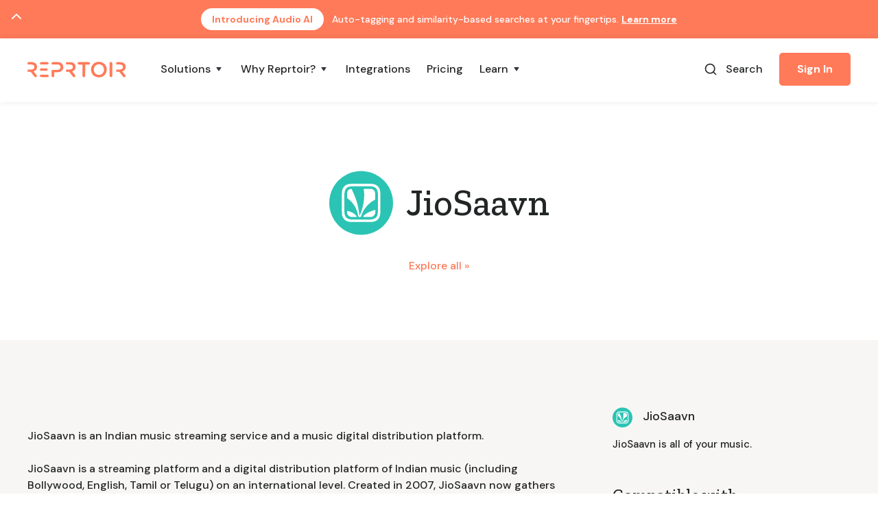

--- FILE ---
content_type: text/html; charset=utf-8
request_url: https://www.reprtoir.com/integrations/jiosaavn
body_size: 8688
content:
<!DOCTYPE html><!-- Last Published: Fri Oct 17 2025 16:18:57 GMT+0000 (Coordinated Universal Time) --><html data-wf-domain="www.reprtoir.com" data-wf-page="601c39db622f685308cebca8" data-wf-site="5ee115b331094976833e53dd" lang="en-US" data-wf-collection="601c39db622f68d57acebca6" data-wf-item-slug="jiosaavn"><head><meta charset="utf-8"/><title>JioSaavn + Reprtoir</title><meta content="JioSaavn the JioSaavn is all of your music. is supported by Reprtoir" name="description"/><meta content="JioSaavn + Reprtoir" property="og:title"/><meta content="JioSaavn is supported by Reprtoir, the music business platform" property="og:description"/><meta content="JioSaavn + Reprtoir" property="twitter:title"/><meta content="JioSaavn is supported by Reprtoir, the music business platform" property="twitter:description"/><meta property="og:type" content="website"/><meta content="summary_large_image" name="twitter:card"/><meta content="width=device-width, initial-scale=1" name="viewport"/><meta content="3UvGGYG6wdqnEWz5wtk6Xte8lM03x5UH1ZX6BDWxUMg" name="google-site-verification"/><link href="https://cdn.prod.website-files.com/5ee115b331094976833e53dd/css/reprtoir.webflow.shared.c1353464f.min.css" rel="stylesheet" type="text/css"/><link href="https://fonts.googleapis.com" rel="preconnect"/><link href="https://fonts.gstatic.com" rel="preconnect" crossorigin="anonymous"/><script src="https://ajax.googleapis.com/ajax/libs/webfont/1.6.26/webfont.js" type="text/javascript"></script><script type="text/javascript">WebFont.load({  google: {    families: ["Zilla Slab:regular,500,500italic","DM Sans:regular,500,500italic,700,700italic","Caveat:regular"]  }});</script><script type="text/javascript">!function(o,c){var n=c.documentElement,t=" w-mod-";n.className+=t+"js",("ontouchstart"in o||o.DocumentTouch&&c instanceof DocumentTouch)&&(n.className+=t+"touch")}(window,document);</script><link href="https://cdn.prod.website-files.com/5ee115b331094976833e53dd/5f259f9399dc5d5322b5a574_reprtoir-fav-lorax-32.png" rel="shortcut icon" type="image/x-icon"/><link href="https://cdn.prod.website-files.com/5ee115b331094976833e53dd/5f259f11110216e52398394c_reprtoir-fav-lorax-512.png" rel="apple-touch-icon"/><link href="https://www.reprtoir.com/integrations/jiosaavn" rel="canonical"/><script async="" src="https://www.googletagmanager.com/gtag/js?id=G-1MVFCNSRVY"></script><script type="text/javascript">window.dataLayer = window.dataLayer || [];function gtag(){dataLayer.push(arguments);}gtag('set', 'developer_id.dZGVlNj', true);gtag('js', new Date());gtag('config', 'G-1MVFCNSRVY');</script><!-- Cookiebot -->
<script id="Cookiebot" src="https://consent.cookiebot.com/uc.js" data-cbid="4f50433e-c3d5-420f-bb29-59b1e13eccbb" data-blockingmode="auto" type="text/javascript"></script>

<!-- Cookiebot Logo Hidden -->
<style>
#CybotCookiebotDialog #CybotCookiebotDialogHeader,
#CybotCookiebotDialogHeader,
.CybotCookiebotDialogHeader,
#CybotCookiebotDialogHeaderLogosWrapper,
#CybotCookiebotDialogHeaderBodyUnderlay {
  display: none !important;
}

<meta property="og:site_name" content="Reprtoir">
<meta property="og:locale" content="en_US">

<meta name="twitter:card" content="summary_large_image">
<meta name="twitter:site" content="@reprtoir">
<meta name="twitter:creator" content="@reprtoir">

<style>
  body{
    -webkit-font-smoothing: antialiased;
    -moz-osx-font-smoothing: grayscale;
    }
  @media screen and (max-width: 768px) {
      #front-chat-container {
        display: none;
      }
    }
  @media (min-width: 992px) {
    [megamenu="true"] {
	}  
  [megamenu="true"] {
    left: calc(100vw /-3.5);
	}
  @media (min-width: 1024px) {
    [megamenu="true"] {
    left: calc(100vw /-4.2);
	}
  @media (min-width: 1180px) {
    [megamenu="true"] {
    left: -184px;
	}
  }
</style>

<!-- PostHog -->
<script data-cookieconsent="ignore">
    !function(t,e){var o,n,p,r;e.__SV||(window.posthog=e,e._i=[],e.init=function(i,s,a){function g(t,e){var o=e.split(".");2==o.length&&(t=t[o[0]],e=o[1]),t[e]=function(){t.push([e].concat(Array.prototype.slice.call(arguments,0)))}}(p=t.createElement("script")).type="text/javascript",p.crossOrigin="anonymous",p.async=!0,p.src=s.api_host.replace(".i.posthog.com","-assets.i.posthog.com")+"/static/array.js",(r=t.getElementsByTagName("script")[0]).parentNode.insertBefore(p,r);var u=e;for(void 0!==a?u=e[a]=[]:a="posthog",u.people=u.people||[],u.toString=function(t){var e="posthog";return"posthog"!==a&&(e+="."+a),t||(e+=" (stub)"),e},u.people.toString=function(){return u.toString(1)+".people (stub)"},o="init capture register register_once register_for_session unregister unregister_for_session getFeatureFlag getFeatureFlagPayload isFeatureEnabled reloadFeatureFlags updateEarlyAccessFeatureEnrollment getEarlyAccessFeatures on onFeatureFlags onSessionId getSurveys getActiveMatchingSurveys renderSurvey canRenderSurvey getNextSurveyStep identify setPersonProperties group resetGroups setPersonPropertiesForFlags resetPersonPropertiesForFlags setGroupPropertiesForFlags resetGroupPropertiesForFlags reset get_distinct_id getGroups get_session_id get_session_replay_url alias set_config startSessionRecording stopSessionRecording sessionRecordingStarted captureException loadToolbar get_property getSessionProperty createPersonProfile opt_in_capturing opt_out_capturing has_opted_in_capturing has_opted_out_capturing clear_opt_in_out_capturing debug getPageViewId".split(" "),n=0;n<o.length;n++)g(u,o[n]);e._i.push([i,s,a])},e.__SV=1)}(document,window.posthog||[]);
    posthog.init('phc_f0ecZBBtsStXSIY0npdWfXc3cN7dU9b6dKwJp7WZ11u', {
        api_host:'https://eu.i.posthog.com',
        autocapture: false,
        capture_pageview: true,
        capture_pageleave: true
    })
</script>


<!-- Posthog Submit Email Form -->
<script>
function submitEmailForm(formId, posthogDistinctIdInputId, posthogSessionIdInputId) {
  var posthogDistinctIdInput = document.getElementById(posthogDistinctIdInputId);
  posthogDistinctIdInput.value = posthog.get_distinct_id();
  var posthogSessionIdInput = document.getElementById(posthogSessionIdInputId);
  posthogSessionIdInput.value = posthog.get_session_id();
  
  var form = document.getElementById(formId);
  form.submit();
}
</script>

<!-- Posthog Redirection to App -->
<script>
function redirectToApp(url, openInNewTab = false) {
  var locationUrl = url
  if(typeof posthog !== 'undefined') {
    locationUrl = url+'?posthog_distinct_id='+posthog.get_distinct_id()+'&posthog_session_id='+posthog.get_session_id();
  }
  
  if(openInNewTab) {
    window.open(locationUrl, "_blank");
  }
  else {
    window.location.href = locationUrl;
  }
}
</script><meta property="og:url" content="https://www.reprtoir.com/integrations/jiosaavn/">
<meta property="og:image" content="https://cdn.prod.website-files.com/5ee115b331094976833e53dd/5f4d0a53eada7b4d8f1675f0_reprtoir-og-placeholder.jpg">
<meta name="twitter:image" content="https://cdn.prod.website-files.com/5ee115b331094976833e53dd/5f4d0a53eada7b4d8f1675f0_reprtoir-og-placeholder.jpg"></head><body><div id="top" class="back-to-top-container"><div class="back-to-top-button-wrapper"><a href="#top" class="button-circle bg-primary-1 w-inline-block"><img src="https://cdn.prod.website-files.com/5ee115b331094976833e53dd/5ee115b3112c5f7691c1c537_icon-chevron-up.svg" alt="Arrow" loading="lazy" title="Arrow"/></a></div><div class="utility-bar bg-primary-3 hidden-utility-bar"><div class="container"><div class="utility-bar-row justify-content-center"><a href="/audio-ai" class="w-inline-block"><div class="badge"><div class="badge-bg badge-solid bg-primary-2"></div><div class="badge-text">Introducing Audio AI</div></div></a><div class="text-space-left"><span>Auto-tagging and similarity-based searches at your fingertips. </span><a href="/audio-ai" class="utility-link"><strong>Learn more</strong></a></div></div></div></div></div><div class="navigation-container"><div class="container"><div data-collapse="medium" data-animation="default" data-duration="400" data-easing="ease" data-easing2="ease" role="banner" class="navbar w-nav"><a href="/" class="w-nav-brand"><img src="https://cdn.prod.website-files.com/5ee115b331094976833e53dd/5f035df7949efaa53485f4e9_reprtoir-lorax.svg" height="23" alt="Reprtoir logo" title="Reprtoir logo" class="image"/></a><nav role="navigation" class="nav-menu-wrapper w-nav-menu"><div class="nav-links nav-links-1"><div data-delay="0" data-hover="true" class="nav-dropdown w-dropdown"><div class="nav-link nav-link-primary-1 w-dropdown-toggle"><div class="row no-wrap"><div>Solutions</div><img src="https://cdn.prod.website-files.com/5ee115b331094976833e53dd/5ee115b3112c5f25e2c1c524_icon-caret-down.svg" alt="Arrow" title="Arrow" class="dropdown-icon"/></div></div><nav megamenu="true" class="dropdown-list shadow dropdown-list-center w-dropdown-list"><div class="dropdown-grid grid-2-columns more-padding"><a href="/catalog-management" class="dropdown-link-block grayscale w-inline-block w-clearfix"><img src="https://cdn.prod.website-files.com/5ee115b331094976833e53dd/5f1aa978b06874358591c1f9_product-audio-manager-lorax.svg" alt="Adio Manager logo" title="Adio Manager logo" class="dropdown-block-icon hidden-on-mobile"/><h6 class="h6-small dropdown-heading">Catalog Management</h6><div class="text-small text-light">The #1 solution for storing and managing assets, metadata, and files.</div></a><link rel="prefetch" href="/catalog-management"/><a href="/music-sharing" class="dropdown-link-block grayscale w-inline-block w-clearfix"><img src="https://cdn.prod.website-files.com/5ee115b331094976833e53dd/5ef358eabaaf83ddd1653ad5_playlists-for-business-lorax.svg" alt="Playlists for business logo" title="Playlists for business logo" class="dropdown-block-icon hidden-on-mobile"/><h6 class="h6-small dropdown-heading">Music Sharing</h6><div class="text-small text-light">The easiest solution for creating, sharing, and monitoring playlists.</div></a><link rel="prefetch" href="/music-sharing"/><a href="/release-builder" class="dropdown-link-block grayscale w-inline-block w-clearfix"><img src="https://cdn.prod.website-files.com/5ee115b331094976833e53dd/5ef358cd8107b883a6a113c7_releases-manager-lorax.svg" alt="Releases Manager logo" title="Releases Manager logo" class="dropdown-block-icon hidden-on-mobile"/><h6 class="h6-small dropdown-heading">Release Builder</h6><div class="text-small text-light">The industry&#x27;s only solution to building ready-to-deliver release packages.</div></a><link rel="prefetch" href="/release-builder"/><a href="/royalty-accounting" class="dropdown-link-block grayscale w-inline-block w-clearfix"><img src="https://cdn.prod.website-files.com/5ee115b331094976833e53dd/5efda22fe7d45e7578fd2554_product-royalties-manager-lorax.svg" alt="Royalties Manager logo" title="Royalties Manager logo" class="dropdown-block-icon hidden-on-mobile"/><h6 class="h6-small dropdown-heading">Royalty Accounting</h6><div class="text-small text-light">The supercharged all-in-one music industry royalty accounting solution.</div></a><link rel="prefetch" href="/royalty-accounting"/></div></nav></div><div data-delay="0" data-hover="true" class="nav-dropdown w-dropdown"><div class="nav-link nav-link-primary-1 w-dropdown-toggle"><div class="row no-wrap"><div>Why Reprtoir?</div><img src="https://cdn.prod.website-files.com/5ee115b331094976833e53dd/5ee115b3112c5f25e2c1c524_icon-caret-down.svg" alt="Arrow" title="Arrow" class="dropdown-icon"/></div></div><nav class="dropdown-list w-dropdown-list"><div class="dropdown-menu shadow"><a href="/migration" class="dropdown-link w-dropdown-link">Migration</a><a href="/software/overview" class="dropdown-link w-dropdown-link">Software</a><a href="/workspace" class="dropdown-link w-dropdown-link">Workspace</a><a href="/productivity" class="dropdown-link w-dropdown-link">Productivity</a><a href="/security" class="dropdown-link w-dropdown-link">Security</a></div></nav></div><a href="/integrations" class="nav-link w-nav-link">Integrations</a><a href="/pricing" class="nav-link w-nav-link">Pricing</a><div data-delay="0" data-hover="true" class="nav-dropdown w-dropdown"><div class="nav-link nav-link-primary-1 w-dropdown-toggle"><div class="row no-wrap"><div>Learn</div><img src="https://cdn.prod.website-files.com/5ee115b331094976833e53dd/5ee115b3112c5f25e2c1c524_icon-caret-down.svg" alt="Arrow" title="Arrow" class="dropdown-icon"/></div></div><nav class="dropdown-list w-dropdown-list"><div class="dropdown-menu shadow"><a href="/about" class="dropdown-link w-dropdown-link">Company &amp; Team</a><a href="/blog" class="dropdown-link w-dropdown-link">Read our blog</a><a href="/call" class="dropdown-link w-dropdown-link">Book a call</a><a href="/demo" class="dropdown-link w-dropdown-link">Get a free demo</a><a href="/contact" class="dropdown-link w-dropdown-link">Contact us</a><a href="https://docs.reprtoir.com/" target="_blank" class="dropdown-link w-dropdown-link">Documentation</a><a href="https://feedback.reprtoir.com/changelog" target="_blank" class="dropdown-link w-dropdown-link">Changelog</a><a href="https://feedback.reprtoir.com/" target="_blank" class="dropdown-link w-dropdown-link">Roadmap</a><a href="https://feedback.reprtoir.com/feature-requests" target="_blank" class="dropdown-link w-dropdown-link">Feature requests</a><a href="/newsletter" class="dropdown-link w-dropdown-link">Newsletter</a></div></nav></div></div></nav><div class="nav-menu-button-wrapper"><div class="html-embed-5 hidden w-embed"><a href="javascript:;" onclick="window.FrontChat('show');">Live chat</a></div><div class="nav-functions"><div class="modal-container"><div class="modal-button-wrapper"><div class="button bg-white search-button"><div class="row"><img src="https://cdn.prod.website-files.com/5ee115b331094976833e53dd/5ee115b3112c5f20abc1c4fd_icon-search.svg" alt="Search" title="Search" class="icon-20px"/><div class="text-space-left">Search</div></div></div></div><div class="modal"><div class="modal-contents"><form action="/search" class="modal-search-form w-form"><img src="https://cdn.prod.website-files.com/5ee115b331094976833e53dd/5ee115b3112c5f20abc1c4fd_icon-search.svg" alt="Search" loading="lazy" title="Search" class="form-input-icon"/><input class="form-input form-input-naked w-input" autofocus="true" maxlength="256" name="query" placeholder="Type your search" type="search" id="search-2" required=""/><input type="submit" class="button form-search-button w-button" value="Search"/></form></div></div><div data-w-id="d8027e7d-45c0-539c-ede5-e399d58ec8fe" class="modal-screen"></div></div><div class="w-embed"><a href="javascript:;" onClick="redirectToApp('https://reprtoir.io/users/sign_in', true)" class="button w-button"><strong>Sign In</strong></a></div></div><div class="menu-button w-nav-button"><img src="https://cdn.prod.website-files.com/5ee115b331094976833e53dd/5ee115b3112c5f7b6ec1c4fc_icon-menu.svg" alt="Open menu" title="Open menu" class="menu-icon"/><img src="https://cdn.prod.website-files.com/5ee115b331094976833e53dd/5ee115b3112c5f7744c1c4f1_icon-x.svg" alt="Close menu" title="Close menu" class="menu-cross-icon"/></div></div></div></div></div><div class="section section-small"><div class="container"><div class="section-title-wide section-title-ultra-wide"><div class="centered-grid-item large-margin-top"><div class="div-inline"><img width="96" height="96" alt="JioSaavn" loading="lazy" src="https://cdn.prod.website-files.com/5ee115b3112c5fc102c1c4c5/6075ebd08a2ce01d08ff2d42_jiosaavn-icon.svg" title="Reprtoir logo" class="image fix-align-header-integration"/><h1 class="text-inline text-space-left">JioSaavn</h1></div><div class="margin-top"><a href="/integrations"><strong class="text-500">Explore all »</strong></a></div></div></div></div></div><div class="section section-small bg-gray-4"><div class="container"><div class="w-layout-grid sidebar-layout"><div><div class="w-dyn-bind-empty w-richtext"></div><div class="margin-top w-richtext"><p>JioSaavn is an Indian music streaming service and a music digital distribution platform.<br/><br/>JioSaavn is a streaming platform and a digital distribution platform of Indian music (including Bollywood, English, Tamil or Telugu) on an international level. Created in 2007, JioSaavn now gathers around 60 million tracks in 15 languages. All users can enjoy JioSaavn freely, with advertisements or limitations and access additional paying features such as high quality streaming and music downloads.</p></div><a href="https://www.jiosaavn.com/" target="_blank">Visit the website<strong> »</strong></a><div class="more-bottom-space w-dyn-list"><script type="text/x-wf-template" id="wf-template-c94816b6-b1cc-587a-0f36-a8eb122e72d2">%3Cdiv%20role%3D%22listitem%22%20class%3D%22w-dyn-item%20w-dyn-repeater-item%22%3E%3Cimg%20src%3D%22https%3A%2F%2Fcdn.prod.website-files.com%2F5ee115b3112c5fc102c1c4c5%2F60770715f60fc835ff0da1e3_jiosaavn-home.jpg%22%20loading%3D%22lazy%22%20alt%3D%22%22%20sizes%3D%22(max-width%3A%20479px)%2090vw%2C%20(max-width%3A%20767px)%2091vw%2C%20(max-width%3A%20991px)%2095vw%2C%20(max-width%3A%201279px)%2061vw%2C%20780.921875px%22%20srcset%3D%22https%3A%2F%2Fcdn.prod.website-files.com%2F5ee115b3112c5fc102c1c4c5%2F60770715f60fc835ff0da1e3_jiosaavn-home-p-500.jpeg%20500w%2C%20https%3A%2F%2Fcdn.prod.website-files.com%2F5ee115b3112c5fc102c1c4c5%2F60770715f60fc835ff0da1e3_jiosaavn-home-p-800.jpeg%20800w%2C%20https%3A%2F%2Fcdn.prod.website-files.com%2F5ee115b3112c5fc102c1c4c5%2F60770715f60fc835ff0da1e3_jiosaavn-home-p-1080.jpeg%201080w%2C%20https%3A%2F%2Fcdn.prod.website-files.com%2F5ee115b3112c5fc102c1c4c5%2F60770715f60fc835ff0da1e3_jiosaavn-home.jpg%201560w%22%20class%3D%22margin-top%22%2F%3E%3C%2Fdiv%3E</script><div role="list" class="w-dyn-items"><div role="listitem" class="w-dyn-item w-dyn-repeater-item"><img src="https://cdn.prod.website-files.com/5ee115b3112c5fc102c1c4c5/60770715f60fc835ff0da1e3_jiosaavn-home.jpg" loading="lazy" alt="" sizes="(max-width: 479px) 90vw, (max-width: 767px) 91vw, (max-width: 991px) 95vw, (max-width: 1279px) 61vw, 780.921875px" srcset="https://cdn.prod.website-files.com/5ee115b3112c5fc102c1c4c5/60770715f60fc835ff0da1e3_jiosaavn-home-p-500.jpeg 500w, https://cdn.prod.website-files.com/5ee115b3112c5fc102c1c4c5/60770715f60fc835ff0da1e3_jiosaavn-home-p-800.jpeg 800w, https://cdn.prod.website-files.com/5ee115b3112c5fc102c1c4c5/60770715f60fc835ff0da1e3_jiosaavn-home-p-1080.jpeg 1080w, https://cdn.prod.website-files.com/5ee115b3112c5fc102c1c4c5/60770715f60fc835ff0da1e3_jiosaavn-home.jpg 1560w" class="margin-top"/></div></div><div class="empty-state-hidden w-dyn-hide w-dyn-empty"><div>No items found.</div></div></div></div><div class="sidebar"><div class="widget"><img width="32" height="32" alt="JioSaavn" loading="lazy" src="https://cdn.prod.website-files.com/5ee115b3112c5fc102c1c4c5/6075ebd08a2ce01d08ff2d42_jiosaavn-icon.svg" title="Reprtoir logo" class="image"/><div class="div-inline text-large text-space-left">JioSaavn</div><p class="top-space text-small">JioSaavn is all of your music.</p></div><div class="widget"><h5 class="widget-heading">Compatible with</h5><div class="w-dyn-list"><div class="empty-state-cleaned w-dyn-empty"><div class="card no-border"><div class="card-body"><div class="text-primary-1 text-large">This service is not yet compatible with Reprtoir. If you have a project that requires integration, let&#x27;s talk about it.</div></div><div class="card-foot"><a href="/contact" class="button button-block w-button">Contact us</a></div></div></div></div></div><div class="widget"><h5 class="widget-heading">Categories</h5><a href="/integrations" class="categories-widget-item categories-widget w-inline-block"><div>All</div><img src="https://cdn.prod.website-files.com/5ee115b331094976833e53dd/5ee115b3112c5f856bc1c510_icon-caret-right.svg" loading="lazy" alt="Icon Caret Right"/></a><div class="w-dyn-list"><div role="list" class="w-dyn-items"><div role="listitem" class="w-dyn-item"><a href="/integration-categories/analytics-metrics" class="categories-widget-item w-inline-block"><div>Analytics/Metrics</div><img src="https://cdn.prod.website-files.com/5ee115b331094976833e53dd/5ee115b3112c5f856bc1c510_icon-caret-right.svg" loading="lazy" alt="Icon Caret Right"/></a></div><div role="listitem" class="w-dyn-item"><a href="/integration-categories/audio-analysis" class="categories-widget-item w-inline-block"><div>Audio Analysis</div><img src="https://cdn.prod.website-files.com/5ee115b331094976833e53dd/5ee115b3112c5f856bc1c510_icon-caret-right.svg" loading="lazy" alt="Icon Caret Right"/></a></div><div role="listitem" class="w-dyn-item"><a href="/integration-categories/digital-music-stores" class="categories-widget-item w-inline-block"><div>Digital Music Stores</div><img src="https://cdn.prod.website-files.com/5ee115b331094976833e53dd/5ee115b3112c5f856bc1c510_icon-caret-right.svg" loading="lazy" alt="Icon Caret Right"/></a></div><div role="listitem" class="w-dyn-item"><a href="/integration-categories/identification-monitoring" class="categories-widget-item w-inline-block"><div>Identification/Monitoring</div><img src="https://cdn.prod.website-files.com/5ee115b331094976833e53dd/5ee115b3112c5f856bc1c510_icon-caret-right.svg" loading="lazy" alt="Icon Caret Right"/></a></div><div role="listitem" class="w-dyn-item"><a href="/integration-categories/metadata-enrichment" class="categories-widget-item w-inline-block"><div>Metadata Enrichment</div><img src="https://cdn.prod.website-files.com/5ee115b331094976833e53dd/5ee115b3112c5f856bc1c510_icon-caret-right.svg" loading="lazy" alt="Icon Caret Right"/></a></div><div role="listitem" class="w-dyn-item"><a href="/integration-categories/music-aggregators" class="categories-widget-item w-inline-block"><div>Music Aggregators</div><img src="https://cdn.prod.website-files.com/5ee115b331094976833e53dd/5ee115b3112c5f856bc1c510_icon-caret-right.svg" loading="lazy" alt="Icon Caret Right"/></a></div><div role="listitem" class="w-dyn-item"><a href="/integration-categories/music-distributors" class="categories-widget-item w-inline-block"><div>Music Distributors</div><img src="https://cdn.prod.website-files.com/5ee115b331094976833e53dd/5ee115b3112c5f856bc1c510_icon-caret-right.svg" loading="lazy" alt="Icon Caret Right"/></a></div><div role="listitem" class="w-dyn-item"><a href="/integration-categories/online-mastering" class="categories-widget-item w-inline-block"><div>Online Mastering</div><img src="https://cdn.prod.website-files.com/5ee115b331094976833e53dd/5ee115b3112c5f856bc1c510_icon-caret-right.svg" loading="lazy" alt="Icon Caret Right"/></a></div><div role="listitem" class="w-dyn-item"><a href="/integration-categories/performance-mechanical-rights-organizations" class="categories-widget-item w-inline-block"><div>Performance/Mechanical Rights Organizations</div><img src="https://cdn.prod.website-files.com/5ee115b331094976833e53dd/5ee115b3112c5f856bc1c510_icon-caret-right.svg" loading="lazy" alt="Icon Caret Right"/></a></div><div role="listitem" class="w-dyn-item"><a href="/integration-categories/related-neighboring-rights-organizations" class="categories-widget-item w-inline-block"><div>Related/Neighboring Rights Organizations</div><img src="https://cdn.prod.website-files.com/5ee115b331094976833e53dd/5ee115b3112c5f856bc1c510_icon-caret-right.svg" loading="lazy" alt="Icon Caret Right"/></a></div></div></div></div></div></div></div></div><div class="section-halves bg-primary-3 no-bottom-space"><div id="w-node-_6748b231-131b-ed0b-1abc-3ca0f88f2c45-f88f2c44" class="section-halves-content"><h5 class="large-heading white">Reprtoir is committed to music businesses&#x27; digital transition.</h5><div class="text-large text-white paragraph-bottom-space-small">We offer a 14-day free trial period (no credit card required). Become a customer to benefit from our data migration services and expert advice.</div><div class="html-embed-centered html-embedded-left-align w-embed"><form id="alternativeEmailForm" action="https://reprtoir.io/users/sign_up" onsubmit="submitEmailForm('alternativeEmailForm', 'alternative_posthog_distinct_id', 'alternative_posthog_session_id')" method="GET" class="search-form w-form">
  <div class="card form-input-card">
    <input type="email" class="form-input form-input-naked w-input" name="email" placeholder="Your work email address" id="search-3" required="">
    <input type="hidden" name="posthog_distinct_id" id="alternative_posthog_distinct_id">
    <input type="hidden" name="posthog_session_id" id="alternative_posthog_session_id">
  </div>
  <input type="submit" value="Try free for 14-day" class="button form-search-button w-button">
</form></div><div class="margin-top-small centered w-embed"><div class="text-small text-white" style="font-size:16px">
<a href="/call">Book a call</a> | 
<a href="/demo">Get a free demo</a> | 
<a href="javascript:;" onclick="window.FrontChat('show');">Chat with us</a>
</div></div></div><img class="image-16" src="https://cdn.prod.website-files.com/5ee115b331094976833e53dd/5f48d811c702c7bcb69798be_digital-music-transition.jpg" alt="Reprtoir is committed to music businesses&#x27; digital transition." sizes="100vw" title="Reprtoir is committed to music businesses&#x27; digital transition." id="w-node-_6748b231-131b-ed0b-1abc-3ca0f88f2c4d-f88f2c44" loading="lazy" srcset="https://cdn.prod.website-files.com/5ee115b331094976833e53dd/5f48d811c702c7bcb69798be_digital-music-transition-p-500.jpeg 500w, https://cdn.prod.website-files.com/5ee115b331094976833e53dd/5f48d811c702c7bcb69798be_digital-music-transition.jpg 1020w"/></div><div class="bg-primary-3"><div class="footer"><div class="container"><div class="footer-row"><div class="footer-left"><a href="#" class="footer-logo w-inline-block"><img src="https://cdn.prod.website-files.com/5ee115b331094976833e53dd/5ee3c06d5819c4bd75e5cbed_Reprtoir%20Logo%20Olaf.png" width="220" alt="Reprtoir logo" loading="lazy" title="Reprtoir logo" class="image-22"/></a><p class="text-large footer-text">Reprtoir is the all-in-one workspace for record labels and music publishers.<br/></p><ul role="list" class="social-icons-list w-list-unstyled"><li class="list-item"><a href="https://twitter.com/reprtoir" target="_blank" class="button-circle button-small bg-white w-inline-block"><img src="https://cdn.prod.website-files.com/5ee115b331094976833e53dd/5ee115b3112c5fa6afc1c50f_twitter.svg" alt="Twitter Icon" loading="lazy" title="Twitter logo" class="social-icon"/></a></li><li class="list-item"><a href="https://www.linkedin.com/company/reprtoir" target="_blank" class="button-circle button-small bg-white w-inline-block"><img src="https://cdn.prod.website-files.com/5ee115b331094976833e53dd/5ee115b3112c5fc913c1c509_linkedin.svg" alt="Linkedin Icon" loading="lazy" title="Linkedin logo" class="social-icon"/></a></li><li class="list-item"><a href="https://www.facebook.com/reprtoir/" target="_blank" class="button-circle button-small bg-white w-inline-block"><img src="https://cdn.prod.website-files.com/5ee115b331094976833e53dd/5ee115b3112c5f3baec1c54b_facebook.svg" alt="Facebook Icon" loading="lazy" title="Facebook logo" class="social-icon"/></a></li></ul><div class="large-margin-top"><h6 class="text-small opacity-50">Advised and supported by</h6><img src="https://cdn.prod.website-files.com/5ee115b331094976833e53dd/5f1c83f7eee7b664afb9a332_logo-ey-olaf-clean.svg" height="18" alt="EY logo" loading="lazy" title="EY logo" class="logo-row-image opacity-50 no-margin-left"/><img src="https://cdn.prod.website-files.com/5ee115b331094976833e53dd/5f1c84771f09666995209538_logo-hsbc-2-olaf-clean.svg" height="18" alt="HSBC logo" loading="lazy" title="HSBC logo" class="logo-row-image opacity-50 no-margin-left"/><img src="https://cdn.prod.website-files.com/5ee115b331094976833e53dd/5f1c80abe9c7ec556755447a_logo-bpifrance-olaf.svg" height="28" alt="BPI France logo" loading="lazy" title="BPI France logo" class="logo-row-image opacity-50 no-margin-left"/></div></div><div class="footer-right"><div class="footer-menu-column"><h6 class="h6-small">Solutions</h6><ul role="list" class="link-list w-list-unstyled"><li><a href="/catalog-management" class="hover-link text-white">Catalog Management</a></li><li><a href="/music-sharing" class="hover-link text-white">Music Sharing</a></li><li><a href="/release-builder" class="hover-link text-white">Release Builder</a></li><li><a href="/royalty-accounting" class="hover-link text-white">Royalty Accounting</a></li></ul><h6 class="h6-small margin-top">Features</h6><ul role="list" class="link-list w-list-unstyled"><li><a href="/bulk-import-tools" class="hover-link text-white">Bulk Import Tools</a></li><li><a href="/audio-ai" class="hover-link text-white">Audio AI</a><div class="badge footer-2"><div class="badge-bg badge-solid bg-primary-2"></div><div class="badge-text small">NEW</div></div></li><li><a href="/metadata-enrichment" class="hover-link text-white">Metadata Enrichment</a></li><li><a href="/contact-management" class="hover-link text-white">Contact Management</a></li><li><a href="/contract-management" class="hover-link text-white">Contract Management</a></li></ul></div><div class="footer-menu-column"><h6 class="h6-small">Resources</h6><ul role="list" class="link-list w-list-unstyled"><li><a href="/pricing" class="hover-link text-white">Pricing</a></li><li><a href="/integrations" class="hover-link text-white">Integrations</a></li><li><a href="/migration" class="hover-link text-white">Migration</a></li></ul><h6 class="h6-small margin-top">Platform</h6><ul role="list" class="link-list w-list-unstyled"><li><a href="/workspace" class="hover-link text-white">Workspace</a></li><li><a href="/productivity" class="hover-link text-white">Productivity</a></li><li><a href="/software/overview" class="hover-link text-white">Software</a></li><li><a href="/security" class="hover-link text-white">Security</a></li></ul></div><div class="footer-menu-column"><h6 class="h6-small">Support</h6><ul role="list" class="link-list w-list-unstyled"><li><a href="https://docs.reprtoir.com/" class="hover-link text-white">Documentation</a></li><li><a href="https://feedback.reprtoir.com/changelog" target="_blank" class="hover-link text-white">Changelog</a></li><li><a href="https://feedback.reprtoir.com/" target="_blank" class="hover-link text-white">Roadmap</a></li><li><a href="https://feedback.reprtoir.com/feature-requests" target="_blank" class="hover-link text-white">Feature Requests</a></li><li><a href="https://status.reprtoir.com/" target="_blank" class="hover-link text-white">Status Page</a></li></ul></div><div class="footer-menu-column"><h6 class="h6-small">Company</h6><ul role="list" class="link-list w-list-unstyled"><li><a href="/about" class="hover-link text-white">About</a></li><li><a href="/blog" class="hover-link text-white">Blog</a></li><li><a href="/call" target="_blank" class="hover-link text-white">Book a Call</a></li><li><a href="/contact" target="_blank" class="hover-link text-white">Contact us</a></li><li><a href="/demo" target="_blank" class="hover-link text-white">Get a Demo</a></li><li><div class="w-embed"><a href="javascript:;" onclick="window.FrontChat('show');" class="hover-link text-white">Chat with us</a></div></li></ul><h6 class="h6-small margin-top">Legal</h6><ul role="list" class="link-list w-list-unstyled"><li><a href="/terms" class="hover-link text-white">Terms of Services</a></li><li><a href="/privacy" class="hover-link text-white">Privacy Policy</a></li></ul></div></div></div></div><div class="container"><div class="text-small text-center">Copyright © 2022 Reprtoir. All rights reserved. Reprtoir is a trademark.<a href="/privacy"><span class="text-span-36"></span></a></div></div></div></div><script src="https://d3e54v103j8qbb.cloudfront.net/js/jquery-3.5.1.min.dc5e7f18c8.js?site=5ee115b331094976833e53dd" type="text/javascript" integrity="sha256-9/aliU8dGd2tb6OSsuzixeV4y/faTqgFtohetphbbj0=" crossorigin="anonymous"></script><script src="https://cdn.prod.website-files.com/5ee115b331094976833e53dd/js/webflow.schunk.36b8fb49256177c8.js" type="text/javascript"></script><script src="https://cdn.prod.website-files.com/5ee115b331094976833e53dd/js/webflow.schunk.a2d4d85565f75eef.js" type="text/javascript"></script><script src="https://cdn.prod.website-files.com/5ee115b331094976833e53dd/js/webflow.d7dae31f.a515ea246009ba47.js" type="text/javascript"></script><script src="https://chat-assets.frontapp.com/v1/chat.bundle.js"></script>
<script>
  window.FrontChat('init', {chatId: '6cf19997a90f26f4f791f47f18b45e5f', useDefaultLauncher: true});
</script></body></html>

--- FILE ---
content_type: image/svg+xml
request_url: https://cdn.prod.website-files.com/5ee115b3112c5fc102c1c4c5/6075ebd08a2ce01d08ff2d42_jiosaavn-icon.svg
body_size: 845
content:
<?xml version="1.0" encoding="utf-8"?>
<!-- Generator: Adobe Illustrator 25.2.1, SVG Export Plug-In . SVG Version: 6.00 Build 0)  -->
<svg version="1.1" id="Calque_1" xmlns="http://www.w3.org/2000/svg" xmlns:xlink="http://www.w3.org/1999/xlink" x="0px" y="0px"
	 viewBox="0 0 100 100" style="enable-background:new 0 0 100 100;" xml:space="preserve">
<style type="text/css">
	.st0{fill:#2BC4B4;}
	.st1{fill:#FFFFFF;}
</style>
<circle class="st0" cx="50" cy="50" r="50"/>
<g>
	<g>
		<path class="st1" d="M47.5,70.4c2-4.3,3.4-8.5,4.5-12.7c2-7.5,3.1-15.1,2.7-22.9c-0.1-1.8-0.3-3.6-0.6-5.5
			c-0.2-1.1,0.1-1.4,1.2-1.4c3.1,0,6.2,0,9.3,0c4.2,0.1,7.3,3.1,7.4,7.3c0.1,2.9,0,5.8,0.1,8.7c0,0.9-0.6,1.1-1.1,1.4
			c-6.6,3.6-11.9,8.4-16,14.7c-2.1,3.3-3.8,6.9-4.9,10.7c-0.3,1.1-0.8,1.5-1.9,1.4c-2.5-0.1-2.6,0-3-2.5c-2-11.1-7.4-20.1-16.5-26.7
			c-0.4-0.3-0.8-0.5-0.8-1.1c0.1-2.7-0.2-5.4,0.2-8.1c0.5-2.9,2.5-5.1,5.2-5.6c1.4-0.3,1.7-0.1,2.3,1.2c3.6,7.7,6.9,15.5,8.9,23.8
			c1.2,5.2,2.1,10.5,2.8,15.8C47.3,69.1,47.4,69.6,47.5,70.4z"/>
		<path class="st1" d="M59.8,72.1c-1.6,0-3.3,0-4.9,0c-0.6,0-1.1,0.1-1.4-0.6c-0.3-0.7,0.2-1.1,0.6-1.5c2.6-2.7,5.8-4.6,9.3-6.1
			c2.5-1.1,5-1.9,7.5-2.7c1-0.3,1.3-0.1,1.3,0.9c0,1.6,0.1,3.2-0.4,4.8c-1.1,3.1-3.7,5.1-7,5.2C63.1,72.1,61.4,72.1,59.8,72.1
			C59.8,72.1,59.8,72.1,59.8,72.1z"/>
		<path class="st1" d="M38.1,72.1c-1.3-0.1-2.9,0.1-4.4-0.2c-3.8-0.8-6.4-4.8-5.8-8.5c0.1-0.6,0.4-0.9,1.1-0.8
			c4.9,1.4,9.7,3.1,13.1,7.2c0.2,0.3,0.4,0.5,0.6,0.8c0.5,0.8,0.1,1.5-0.8,1.6C40.7,72.1,39.6,72.1,38.1,72.1z"/>
	</g>
	<path class="st1" d="M80.1,36.4c0-1.5-0.1-3.1-0.3-4.6c-0.6-5.7-4.5-10.1-10.1-11.3c-1.6-0.4-3.3-0.5-5-0.5c-2.8,0-5.5,0-8.3,0v0
		c-7.1,0-14.2,0-21.3,0c-1.7,0-3.4,0.2-5,0.5c-5.6,1.2-9.4,5.6-10.1,11.3c-0.2,1.5-0.2,3.1-0.3,4.6c0,9.8-0.1,19.6,0.1,29.4
		c0,2.3,0.4,4.5,1.4,6.6c2.2,4.4,5.8,6.8,10.6,7.3c1.5,0.2,2.9,0.2,4.4,0.2c3.8,0,7.6,0,11.4,0c5.3,0,10.6,0,16,0
		c1.5,0,2.9-0.1,4.4-0.2c4.8-0.5,8.5-2.9,10.6-7.3c1-2.1,1.3-4.3,1.4-6.6C80.3,56.1,80.2,46.2,80.1,36.4z M75.9,67.4
		c-0.7,3.8-2.6,6.5-6.4,7.8c-1.4,0.5-2.8,0.7-4.3,0.8c-2.9,0.1-5.8,0.2-8.7,0.2v0c-2.4,0-4.8,0-7.1,0c-2,0-3.9,0-5.9,0v0
		c-2.9,0-5.8-0.1-8.7-0.2c-1.5-0.1-2.9-0.3-4.3-0.8c-3.7-1.3-5.7-4-6.4-7.8c-0.3-2-0.4-4.1-0.4-6.1c0-7.5,0-15.1,0-22.6
		c0-2.3,0.1-4.5,0.6-6.8c1-4.5,3.9-7.1,8.4-7.7c1.5-0.2,3-0.3,4.5-0.3c3.1,0,6.1,0,9.2-0.1c2,0,4.1,0,6.1,0c0.3,0,0.5,0,0.8,0
		c3.2,0,6.4,0,9.6,0.1c1.5,0,3,0.1,4.5,0.3c4.5,0.7,7.4,3.3,8.4,7.7c0.5,2.2,0.6,4.5,0.6,6.8c0,7.5,0,15.1,0,22.6
		C76.3,63.4,76.2,65.4,75.9,67.4z"/>
</g>
</svg>


--- FILE ---
content_type: application/x-javascript
request_url: https://consentcdn.cookiebot.com/consentconfig/4f50433e-c3d5-420f-bb29-59b1e13eccbb/reprtoir.com/configuration.js
body_size: 389
content:
CookieConsent.configuration.tags.push({id:190598248,type:"script",tagID:"",innerHash:"",outerHash:"",tagHash:"8460545574752",url:"https://consent.cookiebot.com/uc.js",resolvedUrl:"https://consent.cookiebot.com/uc.js",cat:[1]});CookieConsent.configuration.tags.push({id:190598254,type:"script",tagID:"",innerHash:"",outerHash:"",tagHash:"4081042129225",url:"",resolvedUrl:"",cat:[1]});CookieConsent.configuration.tags.push({id:190598256,type:"script",tagID:"",innerHash:"",outerHash:"",tagHash:"8145108775717",url:"https://www.googletagmanager.com/gtag/js?id=G-1MVFCNSRVY",resolvedUrl:"https://www.googletagmanager.com/gtag/js?id=G-1MVFCNSRVY",cat:[3]});CookieConsent.configuration.tags.push({id:190598263,type:"script",tagID:"",innerHash:"",outerHash:"",tagHash:"3494453911291",url:"https://server.fillout.com/embed/v1/",resolvedUrl:"https://server.fillout.com/embed/v1/",cat:[1,5]});CookieConsent.configuration.tags.push({id:190598265,type:"iframe",tagID:"",innerHash:"",outerHash:"",tagHash:"9843911403622",url:"https://www.youtube.com/embed/O9Ki1GeK1_g",resolvedUrl:"https://www.youtube.com/embed/O9Ki1GeK1_g",cat:[4]});CookieConsent.configuration.tags.push({id:190598266,type:"iframe",tagID:"",innerHash:"",outerHash:"",tagHash:"11414988139828",url:"https://cdn.embedly.com/widgets/media.html?src=https%3A%2F%2Fopen.spotify.com%2Fembed%2Ftrack%2F5ByAIlEEnxYdvpnezg7HTX&display_name=Spotify&url=https%3A%2F%2Fopen.spotify.com%2Ftrack%2F5ByAIlEEnxYdvpnezg7HTX&image=https%3A%2F%2Fi.scdn.co%2Fimage%2Fab67616d00001e02a4950162a626593b7340f6c7&key=96f1f04c5f4143bcb0f2e68c87d65feb&type=text%2Fhtml&schema=spotify",resolvedUrl:"https://cdn.embedly.com/widgets/media.html?src=https%3A%2F%2Fopen.spotify.com%2Fembed%2Ftrack%2F5ByAIlEEnxYdvpnezg7HTX&display_name=Spotify&url=https%3A%2F%2Fopen.spotify.com%2Ftrack%2F5ByAIlEEnxYdvpnezg7HTX&image=https%3A%2F%2Fi.scdn.co%2Fimage%2Fab67616d00001e02a4950162a626593b7340f6c7&key=96f1f04c5f4143bcb0f2e68c87d65feb&type=text%2Fhtml&schema=spotify",cat:[3,4]});

--- FILE ---
content_type: image/svg+xml
request_url: https://cdn.prod.website-files.com/5ee115b331094976833e53dd/5f1c83f7eee7b664afb9a332_logo-ey-olaf-clean.svg
body_size: 977
content:
<svg id="Calque_1" data-name="Calque 1" xmlns="http://www.w3.org/2000/svg" viewBox="0 0 49.738 30.009"><defs><style>.cls-1{fill:#fff;}</style></defs><path class="cls-1" d="M25.143,14.958V29.337c0,.386-.008.66.534.659q11.5-.022,23,0c.42,0,.52-.139.516-.537-.019-1.867-.034-3.735.006-5.6.012-.606-.112-.8-.77-.8-4.529.034-9.059,0-13.589.033-.619,0-.764-.175-.74-.764.048-1.16.044-2.324,0-3.484-.02-.546.129-.7.686-.694,3.22.028,6.441.006,9.661.023.461,0,.612-.123.6-.594-.025-1.7-.031-3.4,0-5.1.011-.531-.159-.648-.664-.645-3.241.022-6.483,0-9.724.02-.427,0-.575-.1-.564-.548.029-1.244.038-2.491,0-3.734-.018-.547.133-.7.69-.7,3.574.026,7.148.007,10.721.021.484,0,.65-.038.348-.549Q44.131,3.425,42.468.47a.817.817,0,0,0-.836-.463C36.354.02,31.076.027,25.8,0c-.588,0-.669.189-.667.7C25.151,5.456,25.143,10.207,25.143,14.958ZM45.036.016c.132.237.2.363.271.487q4.867,8.432,9.746,16.858a3.294,3.294,0,0,1,.474,1.757c-.023,3.4,0,6.806-.022,10.209,0,.5.109.677.646.671q3.834-.042,7.667,0c.58.007.68-.2.677-.716-.021-3.507-.005-7.014-.018-10.52a2.318,2.318,0,0,1,.34-1.229Q69.746,9.066,74.655.586c.326-.564.323-.569-.333-.57-2.888,0-5.777.01-8.665-.011a.768.768,0,0,0-.8.5c-1.484,2.9-2.992,5.781-4.5,8.667-.083.159-.12.422-.309.431-.238.01-.27-.276-.358-.446q-2.227-4.3-4.437-8.623A.8.8,0,0,0,54.408,0c-1.517.032-3.034.012-4.551.012Z" transform="translate(-25.132 0.005)"/><path class="cls-1" d="M25.143,14.958c0-4.751.008-9.5-.011-14.254,0-.515.079-.707.667-.7,5.277.027,10.555.02,15.833.007a.817.817,0,0,1,.836.463q1.666,2.954,3.39,5.873c.3.511.136.55-.348.549-3.573-.014-7.147,0-10.721-.021-.557,0-.708.15-.69.7.041,1.243.032,2.49,0,3.734-.011.447.137.55.564.548,3.241-.016,6.483,0,9.724-.02.505,0,.675.114.664.645-.034,1.7-.028,3.4,0,5.1.007.471-.144.6-.605.594-3.22-.017-6.441.005-9.661-.023-.557,0-.706.148-.686.694.043,1.16.047,2.324,0,3.484-.024.589.121.768.74.764,4.53-.028,9.06,0,13.589-.033.658-.005.782.19.77.8-.04,1.867-.025,3.735-.006,5.6,0,.4-.1.537-.516.537q-11.5-.016-23,0c-.542,0-.535-.273-.534-.659Q25.148,22.148,25.143,14.958Z" transform="translate(-25.132 0.005)"/><path class="cls-1" d="M45.036.016h4.821c1.517,0,3.034.02,4.551-.012a.8.8,0,0,1,.845.53q2.2,4.323,4.439,8.627c.088.17.12.456.358.446.189-.009.226-.272.309-.431,1.5-2.886,3.013-5.771,4.5-8.667a.768.768,0,0,1,.8-.5c2.888.021,5.777.01,8.665.011.656,0,.659.006.333.57q-4.915,8.477-9.838,16.949a2.318,2.318,0,0,0-.34,1.229c.013,3.506,0,7.013.018,10.52,0,.521-.1.723-.677.716q-3.833-.05-7.667,0c-.537.006-.649-.171-.646-.671.021-3.4,0-6.806.022-10.209a3.3,3.3,0,0,0-.474-1.757Q50.164,8.942,45.307.5C45.235.379,45.168.253,45.036.016Z" transform="translate(-25.132 0.005)"/></svg>

--- FILE ---
content_type: image/svg+xml
request_url: https://cdn.prod.website-files.com/5ee115b331094976833e53dd/5f1aa978b06874358591c1f9_product-audio-manager-lorax.svg
body_size: 1543
content:
<?xml version="1.0" encoding="utf-8"?>
<!-- Generator: Adobe Illustrator 24.2.1, SVG Export Plug-In . SVG Version: 6.00 Build 0)  -->
<svg version="1.1" id="Calque_1" xmlns="http://www.w3.org/2000/svg" xmlns:xlink="http://www.w3.org/1999/xlink" x="0px" y="0px"
	 viewBox="0 0 400 400" style="enable-background:new 0 0 400 400;" xml:space="preserve">
<style type="text/css">
	.st0{fill:#FF7A59;}
</style>
<path class="st0" d="M200.1,47.1C120,47.1,55,113.7,55,191.4c0,55.2,12.5,101.2,33.6,135.3c3.4,5.6,11,6.9,16.2,3.3
	c2.3,3.3,4.8,6.6,7.4,9.9c0.7,1,2,1.6,3.2,1.5c14.6-0.9,29.1,3.1,43.8,11c1.1,0.6,2.5,0.6,3.6,0l15.5-8.3
	c10.4-5.5,14.4-18.6,8.8-28.9l-42.9-80.6c-4.1-7.8-12.5-12-20.8-11.3c-2.8,0.2-5.5,1-8.1,2.4l-15.5,8.3c-1.1,0.6-2,1.9-2.1,3.1
	c-0.6,11.7-3.6,22.4-9,32.3c-4.9-18-7.7-37.9-7.7-59.3c0-63.4,53.3-118.2,118.9-118.2S318.8,146.6,318.8,210
	c0,21.5-2.7,41.4-7.6,59.4c-5.4-9.8-8.3-20.6-9-32.3c-0.1-1.3-0.8-2.5-2.1-3.1l-15.5-8.3c-2.6-1.3-5.4-2.2-8.1-2.4
	c-8.3-0.7-16.7,3.4-20.8,11.3l-42.9,80.6c-5.5,10.4-1.6,23.4,8.8,28.9l15.5,8.3c1.1,0.6,2.5,0.6,3.6,0c14.6-7.9,29.2-11.9,43.8-11
	c1.2,0.1,2.5-0.5,3.2-1.5c2.6-3.3,5-6.6,7.4-9.9c5.2,3.6,12.7,2.4,16.3-3.3c21-34.1,33.6-79.9,33.6-135.3
	C345.2,113.7,280.2,47.1,200.1,47.1z M200.1,54.8c48.1,0,90.4,25.4,114.9,62.7c-4.9-0.8-9.3-3.3-12.4-7
	c-9.8-11.7-21.6-21.7-34.6-29.5c-0.9-0.5-2.1-0.2-2.6,0.6c-0.5,0.9-0.2,2.1,0.6,2.6c12.7,7.6,24,17.3,33.7,28.7
	c4.5,5.3,11,8.4,18,8.7c12.5,20.6,19.8,44.7,19.8,69.9c0,1.6,0,3.1-0.1,4.7c-0.9,8.2-2.4,14.7-4.4,19.7c-2,4.9-4.4,8.2-7,10.4
	c0.3-5.2,0.5-10.5,0.5-16c0-67.7-56.6-125.8-126.6-125.8s-126.6,58-126.6,125.8c0,5.7,0.2,11.3,0.6,16.9c-3.3-2-6.1-5.6-8.4-11.3
	c-1.1-2.8-2.1-6.1-2.9-9.9c-0.2-4.8-0.3-9.5-0.3-14.4c0-25.2,7.3-49.1,19.8-69.9c7-0.3,13.6-3.4,18-8.7c25.1-29.8,61.4-47,99.6-47
	c4.2,0,8.6,0.2,12.7,0.6c1,0.1,2-0.6,2.1-1.7s-0.6-2-1.8-2.1c-4.4-0.4-8.8-0.6-13.2-0.6c-39.4,0-76.8,17.6-102.5,48.4
	c-3.1,3.7-7.6,6.2-12.4,7C109.7,80.2,152,54.8,200.1,54.8z M220.9,63.7c-1-0.2-2,0.5-2.2,1.6c-0.2,1,0.5,2,1.6,2.2
	c6.2,1,12.3,2.5,18.3,4.4c0.2,0.1,0.4,0.1,0.6,0.1c0.8,0,1.6-0.5,1.9-1.3c0.3-1-0.2-2.1-1.2-2.4C233.7,66.3,227.4,64.7,220.9,63.7z
	 M246.4,70.6c-0.7,0-1.5,0.5-1.8,1.2c-0.4,1,0.1,2.1,1.1,2.5c1.1,0.4,2.4,0.9,3.5,1.3c0.2,0.1,0.5,0.1,0.7,0.1
	c0.7,0,1.5-0.4,1.8-1.1c0.4-0.9-0.1-2.1-1-2.5c-1.2-0.5-2.4-0.9-3.6-1.5C246.8,70.6,246.6,70.6,246.4,70.6z M336.5,217.4
	c-3.3,42.6-14.6,78-31.4,105.3c-1.2,2-3.7,2.4-5.5,0.9c8.9-13.8,15.3-27.5,18.8-40.9c0.3-1.1,0-2.3-0.6-3.2
	c-0.3-0.4-0.6-0.9-0.9-1.3c4.6-14.6,7.6-30.5,8.9-47.5C330.2,228.3,333.9,223.8,336.5,217.4z M63.9,220.6c2.8,5.3,6.4,8.9,10.6,10.7
	c1.5,16.7,4.5,32.2,8.9,46.6c-0.3,0.5-0.6,0.9-1,1.5c-0.7,0.9-0.9,2.1-0.6,3.2c3.4,13.6,9.8,27.2,18.8,40.9c-1.8,1.3-4.2,0.9-5.4-1
	C78.7,296.1,67.5,261.6,63.9,220.6z M126.2,230.9c4.7,0.2,9,2.9,11.4,7.3l42.9,80.6c3.6,6.7,1,15-5.7,18.6l-3,1.6l-3.5-6.7
	c-0.5-0.9-1.7-1.2-2.6-0.8c-0.9,0.5-1.2,1.7-0.8,2.6l3.5,6.7l-6.3,3.4l-55.8-104.9l6.3-3.4l16.4,30.8c0.3,0.6,1,1,1.7,1
	c0.3,0,0.6-0.1,0.9-0.2c0.9-0.5,1.2-1.7,0.8-2.6L116,234l3-1.6c1.7-0.9,3.4-1.5,5.3-1.6C124.9,230.9,125.5,230.9,126.2,230.9z
	 M274,230.9c0.6,0,1.3,0,2,0c1.8,0.2,3.5,0.7,5.3,1.6l3,1.6l-16.4,30.8c-0.5,0.9-0.1,2.1,0.8,2.6c0.3,0.1,0.6,0.2,0.9,0.2
	c0.7,0,1.3-0.4,1.7-1l16.4-30.8l6.3,3.4L238.2,344l-6.3-3.4l3.5-6.7c0.5-0.9,0.1-2.1-0.8-2.6c-0.9-0.5-2.1-0.1-2.6,0.8l-3.5,6.7
	l-3-1.6c-6.7-3.6-9.2-11.8-5.7-18.6l42.9-80.6C265,233.8,269.4,231.1,274,230.9z M104.5,244.1l52.7,99c-13.1-6.2-26.3-9.6-39.9-9.2
	c-13.7-17.8-23.1-35.1-27.6-51.8C97.8,270.6,102.7,257.9,104.5,244.1z M295.7,244.1c1.8,13.8,6.7,26.5,14.8,37.9
	c-4.5,16.7-13.9,34-27.6,51.8c-13.6-0.4-26.8,3-39.9,9.2L295.7,244.1z M134.1,270.6c-0.2,0-0.5,0.1-0.7,0.2
	c-0.9,0.5-1.2,1.7-0.8,2.6l9,16.9c0.3,0.6,1,1,1.7,1c0.3,0,0.6-0.1,0.9-0.2c0.9-0.5,1.2-1.7,0.8-2.6l-9-16.9
	C135.5,270.9,134.8,270.5,134.1,270.6z M266.1,270.6c-0.7-0.1-1.5,0.3-1.9,1l-9,16.9c-0.5,0.9-0.1,2.1,0.8,2.6
	c0.3,0.1,0.6,0.2,0.9,0.2c0.7,0,1.3-0.4,1.7-1l9-16.9c0.5-0.9,0.1-2.1-0.8-2.6C266.6,270.7,266.4,270.6,266.1,270.6z M146.6,294.2
	c-0.2,0-0.5,0.1-0.7,0.2c-0.9,0.5-1.2,1.7-0.8,2.6l1.8,3.4c0.3,0.6,1,1,1.7,1c0.3,0,0.6-0.1,0.9-0.2c0.9-0.5,1.2-1.7,0.8-2.6
	l-1.8-3.4C148.1,294.5,147.3,294.1,146.6,294.2z M253.6,294.2c-0.7-0.1-1.5,0.3-1.9,1l-1.8,3.4c-0.5,0.9-0.1,2.1,0.8,2.6
	c0.3,0.1,0.6,0.2,0.9,0.2c0.7,0,1.3-0.3,1.7-1l1.8-3.4c0.5-0.9,0.1-2.1-0.8-2.6C254.1,294.2,253.8,294.2,253.6,294.2z"/>
</svg>


--- FILE ---
content_type: image/svg+xml
request_url: https://cdn.prod.website-files.com/5ee115b331094976833e53dd/5ef358cd8107b883a6a113c7_releases-manager-lorax.svg
body_size: 360
content:
<?xml version="1.0" encoding="utf-8"?>
<!-- Generator: Adobe Illustrator 24.2.0, SVG Export Plug-In . SVG Version: 6.00 Build 0)  -->
<svg version="1.1" id="Calque_1" xmlns="http://www.w3.org/2000/svg" xmlns:xlink="http://www.w3.org/1999/xlink" x="0px" y="0px"
	 viewBox="0 0 400 400" style="enable-background:new 0 0 400 400;" xml:space="preserve">
<style type="text/css">
	.st0{fill:none;stroke:#FF7A59;stroke-width:4;stroke-linecap:round;stroke-linejoin:round;stroke-miterlimit:40;}
	.st1{fill:none;stroke:#FF7A59;stroke-width:4;stroke-miterlimit:40;}
	.st2{fill:none;stroke:#FF7A59;stroke-width:8;stroke-linecap:round;stroke-linejoin:round;stroke-miterlimit:40;}
	.st3{fill:none;stroke:#FF7A59;stroke-width:8;stroke-linejoin:round;stroke-miterlimit:40;}
	.st4{fill:none;stroke:#FF7A59;stroke-width:8;stroke-linecap:round;stroke-miterlimit:40;}
</style>
<path class="st0" d="M358,214h-80c-4.4,0-8-3.6-8-8v-60c0-4.4,3.6-8,8-8h20"/>
<line class="st0" x1="234" y1="114" x2="234" y2="290"/>
<line class="st0" x1="50" y1="230" x2="234" y2="230"/>
<path class="st0" d="M66,270H50v-24h16c4.4,0,8,3.6,8,8v8C74,266.4,70.4,270,66,270z"/>
<path class="st0" d="M342,246h16v24h-16c-4.4,0-8-3.6-8-8v-8C334,249.6,337.6,246,342,246z"/>
<circle class="st0" cx="116" cy="288" r="34"/>
<circle class="st1" cx="116" cy="288" r="14"/>
<path class="st2" d="M48,196v88c0,2.2,1.8,4,4,4h28"/>
<path class="st2" d="M328,288h12c11,0,20-9,20-20v-75c0-3.3-0.8-6.5-2.4-9.4l-28.3-52.5c-4.8-9.2-14.4-15.1-24.7-15.1H236V96
	c0-11-9-20-20-20H68c-11,0-20,9-20,20"/>
<line class="st3" x1="150" y1="288" x2="258" y2="288"/>
<circle class="st0" cx="292" cy="288" r="34"/>
<circle class="st1" cx="292" cy="288" r="14"/>
<line class="st0" x1="306" y1="138" x2="310" y2="138"/>
<line class="st0" x1="318" y1="138" x2="322" y2="138"/>
<line class="st4" x1="32" y1="112" x2="148" y2="112"/>
<line class="st4" x1="32" y1="140" x2="132" y2="140"/>
<line class="st4" x1="32" y1="168" x2="116" y2="168"/>
<line class="st4" x1="32" y1="196" x2="100" y2="196"/>
<line class="st2" x1="48" y1="140" x2="48" y2="152"/>
<line class="st2" x1="48" y1="112" x2="48" y2="124"/>
<line class="st2" x1="48" y1="168" x2="48" y2="180"/>
</svg>


--- FILE ---
content_type: image/svg+xml
request_url: https://cdn.prod.website-files.com/5ee115b331094976833e53dd/5f1c80abe9c7ec556755447a_logo-bpifrance-olaf.svg
body_size: 647
content:
<?xml version="1.0" encoding="utf-8"?>
<!-- Generator: Adobe Illustrator 24.2.1, SVG Export Plug-In . SVG Version: 6.00 Build 0)  -->
<svg version="1.1" id="Calque_1" xmlns="http://www.w3.org/2000/svg" xmlns:xlink="http://www.w3.org/1999/xlink" x="0px" y="0px"
	 viewBox="0 0 100 30" style="enable-background:new 0 0 100 30;" xml:space="preserve">
<style type="text/css">
	.st0{fill:#FFFFFF;}
</style>
<g>
	<path class="st0" d="M83.4,13.6h4.2c0.2-2.8-2-5.2-4.8-5.3c-0.2,0-0.4,0-0.7,0c-5.2,0-6.1,3.8-6.1,6.5c0,1.6,0.7,7,7.2,7
		c1.4,0,2.7-0.2,4-0.6v-2.3c-2.6,1.1-6.3,1.2-6.8-3c-0.4-3.5,0.2-5.7,1.5-5.7C83,10.1,83.4,11.7,83.4,13.6"/>
	<path class="st0" d="M100,13.7V15h-7.4c0.3,5.2,4.1,5,6.9,3.9v2.3c-1.3,0.4-2.6,0.6-3.9,0.6c-6.3,0-7.3-4.7-7.3-7.1
		c0-2.8,1.2-6.3,6.1-6.3C97.9,8.3,100,10.5,100,13.7 M95.5,13c0-1.4-0.3-2.9-1.4-2.9c-1,0-1.4,1.1-1.5,2.9H95.5z"/>
	<path class="st0" d="M60.2,13v8.4h-7c-2.6,0-4.4-1.1-4.4-3.9c0-4.7,5.4-4.5,7-4.5v-0.3c0-2.8-2.8-2.6-4.5-2.1
		c-0.3,0.1-0.6,0.2-0.9,0.3V8.7c1.3-0.3,2.7-0.5,4.1-0.5C58.1,8.3,60.2,10,60.2,13 M55,19.4h0.7v-4.8c-1.4,0-2.5,1-2.5,2.4
		c0,0.1,0,0.2,0,0.2C53.2,19.2,54.1,19.4,55,19.4z"/>
	<path class="st0" d="M48.8,8.3h-0.9c-3.7,0-6,1.9-6,4.5v8.5h4.4v-8.4c-0.2-1.3,0.7-2.5,2-2.7c0.2,0,0.4,0,0.5,0V8.3"/>
	<path class="st0" d="M41,3.4c-3.9,0-7.1,0.5-7.1,5.3v12.6h4.4V10.7h3v-2h-3v-1c0-2.3,1.9-2.3,3.6-2.3v-2H41"/>
	<path class="st0" d="M62.6,8.7v12.6H67V10.7h0.2c1.5,0,2.6,0.1,2.6,3.1v7.6h4.4V14c0-2.4,0-5.3-6.3-5.3L62.6,8.7"/>
	<path class="st0" d="M31.5,25.9c0,1.3-1.1,2.4-2.4,2.4s-2.4-1.1-2.4-2.4c0-1.3,1.1-2.4,2.4-2.4c0,0,0,0,0,0
		C30.4,23.5,31.5,24.6,31.5,25.9"/>
	<rect x="26.9" y="8.7" class="st0" width="4.4" height="12.6"/>
	<path class="st0" d="M6.1,21.3H0V3.4h4.4v5.3h1.3c6,0,6,4.7,6,6.2C11.7,16.9,11.1,21.3,6.1,21.3 M4.8,19.4c1.8,0,2.5-1.7,2.5-4.6
		c0-2.7-0.6-4.3-2.5-4.3H4.4v8.9L4.8,19.4z"/>
	<path class="st0" d="M19.6,8.7c5,0,5.6,4.5,5.6,6.4c0,1.5,0,6.2-6,6.2h-1.3v5.3h-4.4V8.7H19.6 M18.2,10.5h-0.3v8.9h0.3
		c1.9,0,2.5-1.6,2.5-4.3C20.7,12.3,20,10.5,18.2,10.5z"/>
	<path class="st0" d="M31.5,4.1c0,1.3-1.1,2.4-2.4,2.4s-2.4-1.1-2.4-2.4s1.1-2.4,2.4-2.4C30.4,1.7,31.5,2.8,31.5,4.1
		C31.5,4.1,31.5,4.1,31.5,4.1"/>
</g>
</svg>


--- FILE ---
content_type: image/svg+xml
request_url: https://cdn.prod.website-files.com/5ee115b331094976833e53dd/5f1c84771f09666995209538_logo-hsbc-2-olaf-clean.svg
body_size: 919
content:
<svg id="Calque_1" data-name="Calque 1" xmlns="http://www.w3.org/2000/svg" viewBox="0 0 100.05 17.406"><defs><style>.cls-1{fill:#fff;}</style></defs><path class="cls-1" d="M74.5,6.5H91.4L82.9,15l8.6,8.6h-17l-.1-.1.3-.3,7.9-7.9c.2-.2.2-.3,0-.5-2.6-2.6-5.3-5.2-7.9-7.9,0-.1-.1-.2-.2-.4Z" transform="translate(0 -6.287)"/><path class="cls-1" d="M74.3,23.5c0-.1-.1-.2-.2-.3-2.7-2.7-5.3-5.3-8-7.9-.2-.2-.2-.3,0-.5,2.7-2.6,5.3-5.3,7.9-7.9l.3-.3V23.5Z" transform="translate(0 -6.287)"/><path class="cls-1" d="M91.6,6.6c.1,0,.2.1.3.2,2.7,2.7,5.4,5.3,8,8,.2.2.2.2,0,.5l-8.1,8.1-.2.2Z" transform="translate(0 -6.287)"/><path class="cls-1" d="M8.7,15.7H4.9c-.3,0-.4.1-.4.3v5.5A1.453,1.453,0,0,0,5.9,23h.6c.1,0,.3-.1.3.2,0,.2-.2.1-.3.1H.4c-.1,0-.4.1-.4-.2s.2-.1.4-.1H1a1.408,1.408,0,0,0,1.3-1.4V8.3A1.367,1.367,0,0,0,.9,6.9H.3c-.1,0-.3,0-.3-.2s.2-.1.3-.1H6.7c.1,0,.2-.1.2.1s-.1.2-.2.2H6A1.5,1.5,0,0,0,4.6,8.3v6.3a.265.265,0,0,0,.3.3h7.7a.265.265,0,0,0,.3-.3V8.4A1.367,1.367,0,0,0,11.5,7H11c-.2,0-.5.2-.5-.2,0-.3.3-.1.4-.1h6.2c.1,0,.2,0,.2.2a.215.215,0,0,1-.2.2h-.7A1.43,1.43,0,0,0,15,8.5V21.8a1.344,1.344,0,0,0,1.3,1.4H17c.1,0,.3-.1.3.1,0,.3-.2.2-.4.2H10.7c-.1,0-.4.1-.4-.1,0-.3.2-.1.4-.2h.7a1.4,1.4,0,0,0,1.2-1.4V16a.265.265,0,0,0-.3-.3Z" transform="translate(0 -6.287)"/><path class="cls-1" d="M40.3,14.8A7.194,7.194,0,0,1,42.4,16a3.988,3.988,0,0,1,.3,5.7,2.7,2.7,0,0,1-.8.7,5.779,5.779,0,0,1-3.2,1H30.4c-.1,0-.3.1-.3-.2,0-.2.2-.1.3-.1h.8a1.4,1.4,0,0,0,1.3-1.3V8.5A1.357,1.357,0,0,0,31.3,7h-.8c-.1,0-.2,0-.2-.2s.1-.1.2-.1c2.5,0,5.1-.1,7.6.1a7.6,7.6,0,0,1,3.3,1.1,3.6,3.6,0,0,1,1.7,3.5,3.791,3.791,0,0,1-2.5,3.3A.438.438,0,0,0,40.3,14.8Zm-5.6,4v3.3c0,.2,0,.3.2.4a7.81,7.81,0,0,0,3.4.1A3.641,3.641,0,0,0,41.1,19a3.75,3.75,0,0,0-2.8-3.6,9.162,9.162,0,0,0-3.3-.1c-.3,0-.4.1-.4.4A16.079,16.079,0,0,1,34.7,18.8Zm0-7.8v3c0,.3.1.4.4.4a11.3,11.3,0,0,0,2.6,0,3.5,3.5,0,0,0,3-3.1,3.3,3.3,0,0,0-2.1-3.5,5.993,5.993,0,0,0-3.5-.2c-.3.1-.4.2-.3.4,0,1-.1,2-.1,3Z" transform="translate(0 -6.287)"/><path class="cls-1" d="M18.5,20.7V18c0-.1-.1-.3.1-.3s.2.1.2.3a6.407,6.407,0,0,0,1.4,3,4.212,4.212,0,0,0,4.2,1.4,2.759,2.759,0,0,0,2.3-2.3,2.82,2.82,0,0,0-1.2-3c-1.2-.8-2.5-1.6-3.7-2.5-.6-.4-1.1-.8-1.7-1.2a3.825,3.825,0,0,1-.9-5.3,4.013,4.013,0,0,1,1.6-1.3,5.193,5.193,0,0,1,4.7.1c.3.1.5.3.8.4.7.3,1.3.2,1.6-.3h0c0-.1.1-.2.1-.4,0-.1,0-.2.2-.2s.1.2.1.3v5c0,.1,0,.3-.1.3s-.2-.2-.2-.3A7.94,7.94,0,0,0,27,9a3.82,3.82,0,0,0-5.2-1h0a.1.1,0,0,0-.1.1,2.158,2.158,0,0,0-.2,3.2h0l.4.4c1,.8,2.1,1.4,3.2,2.2.9.6,1.8,1.2,2.6,1.8a4.842,4.842,0,0,1,1.7,2.7,4.727,4.727,0,0,1-2.1,4.5,5.621,5.621,0,0,1-5.2.2l-1.2-.6a1.248,1.248,0,0,0-1.6.3.764.764,0,0,0-.2.5c0,.1,0,.3-.2.2s-.1-.2-.1-.3A7.15,7.15,0,0,1,18.5,20.7Z" transform="translate(0 -6.287)"/><path class="cls-1" d="M60.1,19.8c-1.4,1.9-3.1,3.5-5.5,3.8a8.037,8.037,0,0,1-7.2-2.5,7.3,7.3,0,0,1-2.1-5,8.3,8.3,0,0,1,.6-4.4,7.544,7.544,0,0,1,5.7-4.8,7.769,7.769,0,0,1,5.8.8c.1.1.3.1.4.2A.883.883,0,0,0,59,7.4V7.1c0-.1,0-.2.2-.2s.1.2.1.3c.1,1.7.1,3.4.2,5.1,0,.1.1.3-.1.3-.3,0-.2-.2-.2-.3a5.427,5.427,0,0,0-3.4-4.2,5.357,5.357,0,0,0-6.9,2.6,9.767,9.767,0,0,0-.6,7.5,6.182,6.182,0,0,0,7.9,3.9c.3-.1.7-.3,1-.4a7.1,7.1,0,0,0,2.3-1.9Q59.8,19.35,60.1,19.8Z" transform="translate(0 -6.287)"/></svg>

--- FILE ---
content_type: image/svg+xml
request_url: https://cdn.prod.website-files.com/5ee115b331094976833e53dd/5ef358eabaaf83ddd1653ad5_playlists-for-business-lorax.svg
body_size: 1050
content:
<?xml version="1.0" encoding="utf-8"?>
<!-- Generator: Adobe Illustrator 24.2.0, SVG Export Plug-In . SVG Version: 6.00 Build 0)  -->
<svg version="1.1" id="Calque_1" xmlns="http://www.w3.org/2000/svg" xmlns:xlink="http://www.w3.org/1999/xlink" x="0px" y="0px"
	 viewBox="0 0 400 400" style="enable-background:new 0 0 400 400;" xml:space="preserve">
<style type="text/css">
	.st0{fill:#FF7A59;}
</style>
<path class="st0" d="M155.6,290.3c-0.6,0-1.3-0.2-1.9-0.5c-1.2-0.6-1.9-1.7-2.1-3l-7.8-58.6L81,186.7c-1.2-0.8-1.9-2.1-1.8-3.5
	s0.9-2.7,2.1-3.3L330.1,50.1c1.5-0.8,3.3-0.6,4.5,0.5c1.2,1.1,1.7,2.8,1.1,4.4l-84.4,225.8c-0.4,1.1-1.2,1.9-2.3,2.3
	c-1.1,0.4-2.2,0.4-3.3-0.1L207.6,264l-50.3,25.9C156.8,290.2,156.2,290.3,155.6,290.3z M91.1,183.8l58.7,38.8c1,0.6,1.6,1.7,1.8,2.8
	l7.3,54.7l47-24.2c1.1-0.6,2.5-0.6,3.6,0l36,18L324.6,62L91.1,183.8z"/>
<path class="st0" d="M159.1,284.9c-0.3,0-0.6-0.1-0.9-0.2c-1-0.5-1.4-1.7-0.9-2.7l20.2-41.7c0.1-0.1,0.2-0.3,0.3-0.4L312.9,77
	l-164,147.8c-0.8,0.7-2.1,0.7-2.8-0.1c-0.7-0.8-0.7-2.1,0.1-2.8L330.7,55.6c0.8-0.7,2-0.7,2.7,0c0.8,0.7,0.8,1.9,0.2,2.7L181,242.3
	l-20,41.5C160.6,284.5,159.9,284.9,159.1,284.9z"/>
<path class="st0" d="M207.6,261.5c-0.4,0-0.7-0.1-1.1-0.3l-28.4-18.3c-0.9-0.6-1.2-1.8-0.6-2.8c0.6-0.9,1.8-1.2,2.8-0.6l28.4,18.3
	c0.9,0.6,1.2,1.8,0.6,2.8C208.9,261.2,208.3,261.5,207.6,261.5z M164.7,208.7c1.1,16.2,2.3,32.4,3.4,48.7c0.2,2.6,4.2,2.6,4,0
	c-1.1-16.2-2.3-32.4-3.4-48.7C168.5,206.2,164.5,206.1,164.7,208.7L164.7,208.7z M179.5,194.1c1.2,12.6,2.4,25.1,3.5,37.7
	c0.2,2.5,4.2,2.6,4,0c-1.2-12.6-2.4-25.1-3.5-37.7C183.3,191.6,179.3,191.6,179.5,194.1L179.5,194.1z M193.5,183.2
	c1.5,10.3,3.1,20.6,4.6,30.9c0.4,2.5,4.2,1.5,3.9-1.1c-1.5-10.3-3.1-20.6-4.6-30.9C197,179.6,193.1,180.6,193.5,183.2L193.5,183.2z
	 M208.1,169.8c0.9,9.5,1.9,19.1,2.8,28.6c0.2,2.5,4.3,2.6,4,0c-0.9-9.5-1.9-19.1-2.8-28.6C211.8,167.3,207.8,167.2,208.1,169.8
	L208.1,169.8z M223.6,152.5c1.2,8.8,2.3,17.6,3.5,26.4c0.3,2.5,4.3,2.5,4,0c-1.2-8.8-2.3-17.6-3.5-26.4
	C227.3,150,223.3,149.9,223.6,152.5L223.6,152.5z M240.8,138.4c0.9,7.4,1.9,14.8,2.8,22.3c0.3,2.5,4.3,2.6,4,0
	c-0.9-7.4-1.9-14.8-2.8-22.3C244.5,135.9,240.5,135.8,240.8,138.4L240.8,138.4z M256.8,126.6c0.6,4.9,1.1,9.7,1.7,14.6
	c0.3,2.5,4.3,2.6,4,0c-0.6-4.9-1.1-9.7-1.7-14.6C260.5,124.1,256.5,124,256.8,126.6L256.8,126.6z M275.1,109.6
	c-0.3,4.2,0.4,8.1,2.1,11.9c1,2.4,4.5,0.3,3.5-2c-1.3-3.2-1.8-6.5-1.5-9.9C279.3,107,275.3,107,275.1,109.6L275.1,109.6z
	 M107.4,301.8c-17.6-2-33.7-10.3-43.3-25.6c-6.1-9.7-7-25,7.6-25c13.1,0,18.7,11.2,21,22.2c6.8,32.7-8,69-39.3,83
	c-2.3,1.1-0.3,4.5,2,3.5c21.3-9.6,35.9-29.4,40.8-52.1c3.7-17,4.8-48.8-14-58.2c-16-8-32,3.5-25.7,20.7
	c7.8,21.3,29.5,33.2,50.9,35.6C110,306.1,110,302.1,107.4,301.8L107.4,301.8z"/>
<path class="st0" d="M124.1,302.3c-3.8,0.1-7.7-0.1-11.5-0.2c-2.6-0.1-2.6,3.9,0,4c3.8,0.1,7.7,0.3,11.5,0.2
	C126.6,306.3,126.6,302.3,124.1,302.3L124.1,302.3z M143,297.2c-4.5,1.4-9,2.5-13.7,3.4c-2.5,0.5-1.5,4.3,1.1,3.9
	c4.6-0.9,9.2-2,13.7-3.4C146.5,300.4,145.4,296.5,143,297.2L143,297.2z"/>
</svg>
